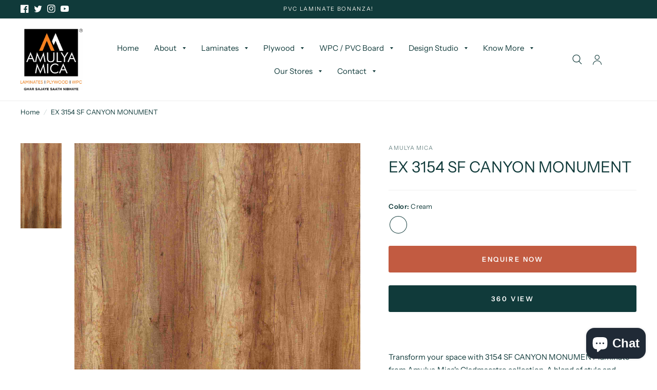

--- FILE ---
content_type: application/javascript; charset=utf-8
request_url: https://clientcdn.pushengage.com/shopify/aa405056-c2ba-41dd-a96f-63dc07199689.js?shop=amulyamica.myshopify.com
body_size: 105
content:
(function(w, d) {
    w.PushEngage = w.PushEngage || [];
    PushEngage.push(['init', {
        appId: 'aa405056-c2ba-41dd-a96f-63dc07199689',
        isLegacySDK: false,
        isShopifySite: true
    }]);

    const e = d.createElement('script');

    e.src = 'https://clientcdn.pushengage.com/sdks/pushengage-web-sdk.js';
    e.async = true;
    e.type = 'text/javascript';
    d.head.appendChild(e);
  })(window, document);

--- FILE ---
content_type: text/javascript
request_url: https://www.amulyamica.com/cdn/shop/t/2/assets/ets_cf_config.js?v=124247811862366200671674741242
body_size: -204
content:
const ETS_CF_DATA=[],ETS_CF_CONFIG={translations:{translation_field_4:"You must accept the terms and conditions before sending your message.",translation_field_5:"The field is required.",translation_field_7:"The field is invalid",translation_field_8:"Verify that you are not robot",translation_field_9:"Please check the reCAPTCHA to let us know you are human.",translation_field_10:"Please fill in all required fields with valid information.",translation_field_11:"Submit form error. File upload is too large.",translation_field_12:"Max file size: 10Mb. Accepted formats: {acceptable_file_types}"}},ETS_CF_BASE_URL="https://contact-form.etssoft.net",ETS_CF_SHOP_DOMAIN="amulyamica.myshopify.com",ETS_CF_ENABLE=0,ETS_CF_LOCALES=[{key:"de",name:"de",default:!1},{key:"en",name:"en",default:!0},{key:"es",name:"es",default:!1},{key:"fr",name:"fr",default:!1},{key:"it",name:"it",default:!1}];
//# sourceMappingURL=/cdn/shop/t/2/assets/ets_cf_config.js.map?v=124247811862366200671674741242
